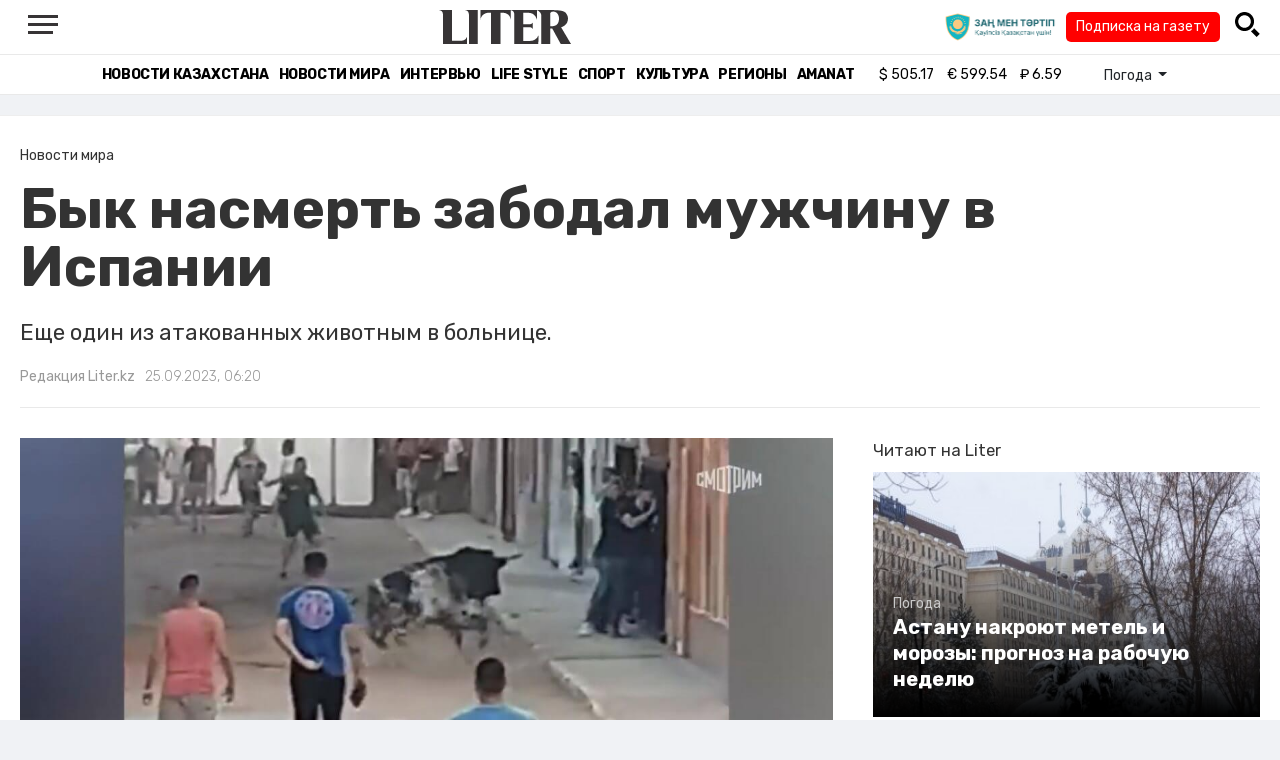

--- FILE ---
content_type: text/html; charset=UTF-8
request_url: https://liter.kz/byk-nasmert-zabodal-muzhchinu-v-ispanii-1695586634/
body_size: 11014
content:
<!DOCTYPE html>
<html lang="ru" class="no-js" prefix="og: http://ogp.me/ns#">
<head >
    <title>Бык насмерть забодал мужчину в Испании</title>

    <link rel="canonical" href="https://liter.kz/byk-nasmert-zabodal-muzhchinu-v-ispanii-1695586634/"/>

    
    <meta charset="UTF-8" />
<meta name="keywords" content="новости Казахстана, актуальные новости РК, события" />
<meta name="description" content="Еще один из атакованных животным в больнице.&amp;nbsp;" />
<meta name="robots" content="follow, index, max-snippet:-1, max-video-preview:-1, max-image-preview:large" />
<meta property="og:site_name" content="Новости Казахстана - Liter.kz" />
<meta property="og:title" content="Бык насмерть забодал мужчину в Испании" />
<meta property="og:description" content="Еще один из атакованных животным в больнице.&amp;nbsp;" />
<meta property="og:url" content="https://liter.kz/byk-nasmert-zabodal-muzhchinu-v-ispanii-1695586634/" />
<meta property="og:locale" content="ru_RU" />
<meta property="og:image" content="https://liter.kz/cache/imagine/1200/uploads/news/2023/09/25/6510994ab4a99606646138.jpeg" />
<meta property="og:type" content="article" />
<meta property="og:image:alt" content="Бык насмерть забодал мужчину в Испании" />
<meta property="twitter:image" content="https://liter.kz/cache/imagine/1200/uploads/news/2023/09/25/6510994ab4a99606646138.jpeg" />
<meta property="og:image:secure_url" content="https://liter.kz/cache/imagine/1200/uploads/news/2023/09/25/6510994ab4a99606646138.jpeg" />
<meta property="og:image:width" content="1200" />
<meta property="og:image:height" content="662" />
<meta property="og:image:type" content="image/jpeg" />
<meta property="article:section" content="Новости мира" />
<meta property="article:published_time" content="2023-09-25T06:20:00+05:00" />
<meta property="article:modified_time" content="2023-09-24T19:31:10+05:00" />
<meta property="og:updated_time" content="2023-09-24T19:31:10+05:00" />
<meta property="twitter:card" content="summary_large_image" />
<meta property="twitter:title" content="Бык насмерть забодал мужчину в Испании" />
<meta property="twitter:description" content="Еще один из атакованных животным в больнице.&amp;nbsp;" />

    <link href="https://liter.kz/favicon.ico" rel="icon" type="image/x-icon" />
    <link href="https://liter.kz/favicon.ico" rel="shortcut icon" type="image/vnd.microsoft.icon" />
    <link rel="icon" type="image/png" sizes="16x16" href="/build/favicons/favicon-16x16.png">
    <link rel="icon" type="image/png" sizes="32x32" href="/build/favicons/favicon-32x32.png">
    <link rel="apple-touch-icon" sizes="57x57" href="/build/favicons/apple-icon-57x57.png">
    <link rel="apple-touch-icon" sizes="60x60" href="/build/favicons/apple-icon-60x60.png">
    <link rel="apple-touch-icon" sizes="72x72" href="/build/favicons/apple-icon-72x72.png">
    <link rel="apple-touch-icon" sizes="76x76" href="/build/favicons/apple-icon-76x76.png">
    <link rel="apple-touch-icon" sizes="114x114" href="/build/favicons/apple-icon-114x114.png">
    <link rel="apple-touch-icon" sizes="120x120" href="/build/favicons/apple-icon-120x120.png">
    <link rel="apple-touch-icon" sizes="144x144" href="/build/favicons/apple-icon-144x144.png">
    <link rel="apple-touch-icon" sizes="152x152" href="/build/favicons/apple-icon-152x152.png">
    <link rel="apple-touch-icon" sizes="180x180" href="/build/favicons/apple-icon-180x180.png">
    <link rel="icon" type="image/png" sizes="192x192" href="/build/favicons/android-icon-192x192.png">
    <link rel="icon" type="image/png" sizes="96x96" href="/build/favicons/favicon-96x96.png">
    <link rel="manifest" href="/build/favicons/manifest.json">
    <meta name="msapplication-TileColor" content="#ffffff">
    <meta name="msapplication-TileImage" content="/build/favicons/ms-icon-144x144.png">
    <meta name="theme-color" content="#ffffff">
    <meta name="viewport" content="width=device-width, initial-scale=1, shrink-to-fit=no">
    <meta name="pmail-verification" content="1fcf2bad9c4405f22ce95a51c314a6cb">
    <link href="//fonts.googleapis.com" rel="dns-prefetch preconnect"/>
    <link href="//www.youtube.com" rel="dns-prefetch preconnect"/>
    <link rel="preconnect" href="https://fonts.googleapis.com">
    <link rel="preconnect" href="https://fonts.gstatic.com" crossorigin>
    <link href="https://fonts.googleapis.com/css2?family=Rubik:wght@300;400;500;700&display=swap" rel="stylesheet">

    <!-- Google tag (gtag.js) -->
    <script async src="https://www.googletagmanager.com/gtag/js?id=G-DW7XF2E5MB"></script>
    <script>
        window.dataLayer = window.dataLayer || [];
        function gtag(){dataLayer.push(arguments);}
        gtag('js', new Date());

        gtag('config', 'G-DW7XF2E5MB');
    </script>

                <link rel="stylesheet" href="/build/app.e8f113cb.css">
        <style>
            .hidden {
                display: none !important;
            }
        </style>
    <link href="/custom.css?1767643194" rel="stylesheet" type="text/css">
    

    <link rel="stylesheet" href="/build/news-view.5bcd5c48.css">

                 <script type="application/ld+json">{"@context":"https:\/\/schema.org","@type":"WebSite","@id":"https:\/\/liter.kz\/#website","url":"https:\/\/liter.kz\/","name":"\u0411\u044b\u043a \u043d\u0430\u0441\u043c\u0435\u0440\u0442\u044c \u0437\u0430\u0431\u043e\u0434\u0430\u043b \u043c\u0443\u0436\u0447\u0438\u043d\u0443 \u0432 \u0418\u0441\u043f\u0430\u043d\u0438\u0438","potentialAction":{"@type":"SearchAction","target":"https:\/\/liter.kz\/search\/?search_text={search_term_string}","query-input":"required name=search_term_string"}}</script>
         <script type="application/ld+json">{"@context":"http:\/\/schema.org","@type":"WebPage","headline":"\u0411\u044b\u043a \u043d\u0430\u0441\u043c\u0435\u0440\u0442\u044c \u0437\u0430\u0431\u043e\u0434\u0430\u043b \u043c\u0443\u0436\u0447\u0438\u043d\u0443 \u0432 \u0418\u0441\u043f\u0430\u043d\u0438\u0438","url":"https:\/\/liter.kz\/","image":{"@type":"ImageObject","url":"https:\/\/liter.kz\/build\/images\/default.jpg","width":1200,"height":740}}</script>
         <script type="application/ld+json">{"@context":"https:\/\/schema.org","@type":"Organization","@id":"https:\/\/liter.kz\/#organization","name":"Liter.kz","email":"liternews@mail.ru","url":"https:\/\/liter.kz\/","sameAs":["http:\/\/www.facebook.com\/literkz","http:\/\/twitter.com\/intent\/follow?source=followbutton\u0026variant=1.0\u0026screen_name=Literkz","http:\/\/www.youtube.com\/channel\/UCgY7BC-BSDIokqg9hnvbHKQ?sub_confirmation=1","http:\/\/vk.com\/liter_kz","https:\/\/t.me\/liternews"],"address":{"@type":"PostalAddress","streetAddress":"\u043f\u0440. \u041a\u0443\u043d\u0430\u0435\u0432\u0430, 12\/1","addressLocality":"\u0433. \u041d\u0443\u0440-\u0421\u0443\u043b\u0442\u0430\u043d","addressRegion":"\u0433. \u041d\u0443\u0440-\u0421\u0443\u043b\u0442\u0430\u043d","postalCode":"010017","addressCountry":{"@type":"Country","name":"KZ"}},"contactPoint":{"@type":"ContactPoint","telephone":"+7 (7172) 76-84-66","contactType":"technical support"},"logo":{"@type":"ImageObject","url":"https:\/\/liter.kz\/build\/images\/liter-logo-news.png","width":233,"height":60}}</script>
    

    <script type="application/ld+json">{"@context":"https:\/\/schema.org","@type":"NewsArticle","name":"\u0411\u044b\u043a \u043d\u0430\u0441\u043c\u0435\u0440\u0442\u044c \u0437\u0430\u0431\u043e\u0434\u0430\u043b \u043c\u0443\u0436\u0447\u0438\u043d\u0443 \u0432 \u0418\u0441\u043f\u0430\u043d\u0438\u0438","headline":"\u0411\u044b\u043a \u043d\u0430\u0441\u043c\u0435\u0440\u0442\u044c \u0437\u0430\u0431\u043e\u0434\u0430\u043b \u043c\u0443\u0436\u0447\u0438\u043d\u0443 \u0432 \u0418\u0441\u043f\u0430\u043d\u0438\u0438","description":"\u0415\u0449\u0435 \u043e\u0434\u0438\u043d \u0438\u0437 \u0430\u0442\u0430\u043a\u043e\u0432\u0430\u043d\u043d\u044b\u0445 \u0436\u0438\u0432\u043e\u0442\u043d\u044b\u043c \u0432 \u0431\u043e\u043b\u044c\u043d\u0438\u0446\u0435.\u0026nbsp;","articleBody":"\u041d\u0430 \u0442\u0440\u0430\u0434\u0438\u0446\u0438\u043e\u043d\u043d\u043e\u043c \u0437\u0430\u0431\u0435\u0433\u0435 \u0441 \u0431\u044b\u043a\u0430\u043c\u0438 \u0432 \u0438\u0441\u043f\u0430\u043d\u0441\u043a\u043e\u0439 \u0412\u0430\u043b\u0435\u043d\u0441\u0438\u0438 \u0436\u0438\u0432\u043e\u0442\u043d\u043e\u0435 \u0430\u0442\u0430\u043a\u043e\u0432\u0430\u043b\u043e \u0434\u0432\u043e\u0438\u0445 \u043c\u0443\u0436\u0447\u0438\u043d, \u0432 \u0440\u0435\u0437\u0443\u043b\u044c\u0442\u0430\u0442\u0435 \u043e\u0434\u0438\u043d \u0438\u0437 \u043d\u0438\u0445 \u0441\u043a\u043e\u043d\u0447\u0430\u043b\u0441\u044f, \u0430 \u0432\u0442\u043e\u0440\u043e\u0439 \u043d\u0430\u0445\u043e\u0434\u0438\u0442\u0441\u044f \u0432 \u0431\u043e\u043b\u044c\u043d\u0438\u0446\u0435, \u043f\u0435\u0440\u0435\u0434\u0430\u0435\u0442 Liter.kz\u0026nbsp;\u0441\u043e \u0441\u0441\u044b\u043b\u043a\u043e\u0439 \u043d\u0430 vesti.ru.\r\n\r\n\u041a\u0430\u043a \u0441\u043e\u043e\u0431\u0449\u0430\u0435\u0442 La Vanguardia, \u043d\u0430\u0440\u043e\u0434\u043d\u044b\u0435 \u0433\u0443\u043b\u044f\u043d\u0438\u044f \u0432 \u043c\u0443\u043d\u0438\u0446\u0438\u043f\u0430\u043b\u0438\u0442\u0435\u0442\u0435 \u041b\u0430-\u041f\u043e\u0431\u043b\u0430-\u0434\u0435-\u0424\u0430\u0440\u043d\u0430\u043b\u044c\u0441 \u0441\u0442\u0430\u0440\u0442\u043e\u0432\u0430\u043b\u0438 \u0432\u0435\u0447\u0435\u0440\u043e\u043c 23 \u0441\u0435\u043d\u0442\u044f\u0431\u0440\u044f. \u0414\u043b\u044f \u0437\u0430\u0431\u0435\u0433\u0430 \u043f\u043e \u0443\u043b\u0438\u0446\u0430\u043c \u0441 \u0444\u0435\u0440\u043c\u044b \u043f\u0440\u0438\u0432\u0435\u0437\u043b\u0438 \u0434\u0432\u0443\u0445 \u0431\u044b\u043a\u043e\u0432, \u043d\u043e \u0432\u044b\u043f\u0443\u0441\u0442\u0438\u0442\u044c \u0443\u0441\u043f\u0435\u043b\u0438 \u0442\u043e\u043b\u044c\u043a\u043e \u043e\u0434\u043d\u043e\u0433\u043e. \u041f\u0430\u0440\u043d\u043e\u043a\u043e\u043f\u044b\u0442\u043d\u043e\u0435 \u0441\u0442\u0440\u0435\u043c\u0438\u0442\u0435\u043b\u044c\u043d\u043e \u0430\u0442\u0430\u043a\u043e\u0432\u0430\u043b\u043e \u0433\u0440\u0443\u043f\u043f\u0443 \u043f\u043e\u0436\u0438\u043b\u044b\u0445 \u043b\u044e\u0434\u0435\u0439 \u0443 \u0432\u043e\u0440\u043e\u0442, \u0432 \u0438\u0442\u043e\u0433\u0435 \u0434\u0432\u043e\u0435 \u0438\u0437 \u043d\u0438\u0445 \u043d\u0435 \u0443\u0441\u043f\u0435\u043b\u0438 \u043f\u0435\u0440\u0435\u0431\u0440\u0430\u0442\u044c\u0441\u044f \u0447\u0435\u0440\u0435\u0437 \u043e\u0433\u0440\u0430\u0436\u0434\u0435\u043d\u0438\u0435 \u0438\u043b\u0438 \u0434\u043e\u0431\u0435\u0436\u0430\u0442\u044c \u0434\u043e \u0443\u043a\u0440\u044b\u0442\u0438\u044f.\r\n\r\n\u0416\u0435\u0440\u0442\u0432\u043e\u0439 \u043d\u0430\u043f\u0430\u0434\u0435\u043d\u0438\u044f \u0441\u0442\u0430\u043b \u0438\u0437\u0432\u0435\u0441\u0442\u043d\u044b\u0439 \u0432 \u0440\u0435\u0433\u0438\u043e\u043d\u0435 61-\u043b\u0435\u0442\u043d\u0438\u0439 \u043f\u0440\u0435\u0434\u043f\u0440\u0438\u043d\u0438\u043c\u0430\u0442\u0435\u043b\u044c \u0026ndash; \u0440\u043e\u0433 \u043f\u0440\u043e\u043d\u0437\u0438\u043b \u0435\u043c\u0443 \u043b\u0435\u0433\u043a\u0438\u0435 \u0438 \u043f\u0435\u0447\u0435\u043d\u044c, \u0432 \u0438\u0442\u043e\u0433\u0435 \u043c\u0443\u0436\u0447\u0438\u043d\u0430 \u0441\u043a\u043e\u043d\u0447\u0430\u043b\u0441\u044f \u0441\u043f\u0443\u0441\u0442\u044f \u043d\u0435\u0441\u043a\u043e\u043b\u044c\u043a\u043e \u0447\u0430\u0441\u043e\u0432 \u0432 \u0431\u043e\u043b\u044c\u043d\u0438\u0446\u0435. \u0415\u0433\u043e \u0440\u043e\u0434\u0441\u0442\u0432\u0435\u043d\u043d\u0438\u043a \u043f\u043e\u043b\u0443\u0447\u0438\u043b \u0442\u0440\u0430\u0432\u043c\u044b \u0440\u0443\u043a \u0438 \u043d\u043e\u0433. \u0421\u043e\u0441\u0442\u043e\u044f\u043d\u0438\u0435 \u043f\u043e\u0441\u0442\u0440\u0430\u0434\u0430\u0432\u0448\u0435\u0433\u043e \u043d\u0435 \u0432\u044b\u0437\u044b\u0432\u0430\u0435\u0442 \u043e\u043f\u0430\u0441\u0435\u043d\u0438\u0439 \u0443 \u0432\u0440\u0430\u0447\u0435\u0439.\r\n\r\n\u041e\u0440\u0433\u0430\u043d\u0438\u0437\u0430\u0442\u043e\u0440\u044b \u0444\u0435\u0441\u0442\u0438\u0432\u0430\u043b\u044f \u043e\u0442\u043c\u0435\u043d\u0438\u043b\u0438 \u0432\u0441\u0435 \u043c\u0435\u0440\u043e\u043f\u0440\u0438\u044f\u0442\u0438\u044f \u043f\u043e\u0441\u043b\u0435 \u043f\u0440\u043e\u0438\u0437\u043e\u0448\u0435\u0434\u0448\u0435\u0433\u043e.","dateCreated":"2023-09-25T02:17:14+06:00","datePublished":"2023-09-25T06:20:00+05:00","dateModified":"2023-09-24T19:31:10+05:00","articleSection":"\u041d\u043e\u0432\u043e\u0441\u0442\u0438 \u043c\u0438\u0440\u0430","publisher":{"@type":"Organization","name":"Liter.kz","url":"\/","address":{"@type":"PostalAddress","streetAddress":"\u043f\u0440. \u041a\u0443\u043d\u0430\u0435\u0432\u0430, 12\/1","addressLocality":"\u0433. \u0410\u0441\u0442\u0430\u043d\u0430","addressRegion":"\u0433. \u0410\u0441\u0442\u0430\u043d\u0430","postalCode":"010017","addressCountry":{"@type":"Country","name":"KZ"}},"contactPoint":{"@type":"ContactPoint","telephone":"+7 (7172) 76-84-66","contactType":"technical support"},"logo":{"@type":"ImageObject","url":"https:\/\/liter.kz\/build\/images\/liter-logo-news.png","width":233,"height":60},"sameAs":["http:\/\/www.facebook.com\/literkz","http:\/\/twitter.com\/intent\/follow?source=followbutton\u0026variant=1.0\u0026screen_name=Literkz","http:\/\/www.youtube.com\/channel\/UCgY7BC-BSDIokqg9hnvbHKQ?sub_confirmation=1","http:\/\/vk.com\/liter_kz","https:\/\/t.me\/liternews"]},"url":"https:\/\/liter.kz\/byk-nasmert-zabodal-muzhchinu-v-ispanii-1695586634\/","mainEntityOfPage":{"@type":"WebPage","@id":"https:\/\/liter.kz\/byk-nasmert-zabodal-muzhchinu-v-ispanii-1695586634\/","name":"\u0411\u044b\u043a \u043d\u0430\u0441\u043c\u0435\u0440\u0442\u044c \u0437\u0430\u0431\u043e\u0434\u0430\u043b \u043c\u0443\u0436\u0447\u0438\u043d\u0443 \u0432 \u0418\u0441\u043f\u0430\u043d\u0438\u0438"},"image":{"@type":"ImageObject","url":"https:\/\/liter.kz\/cache\/imagine\/1200\/uploads\/news\/2023\/09\/25\/6510994ab4a99606646138.jpeg","width":1200,"height":662},"author":{"@type":"Person","name":"\u0420\u0435\u0434\u0430\u043a\u0446\u0438\u044f Liter.kz","url":"\/author\/neonomad_n402n60r\/"}}</script>
    <script type="application/ld+json">{"@context":"https:\/\/schema.org","@type":"hentry","entry-title":"\u0411\u044b\u043a \u043d\u0430\u0441\u043c\u0435\u0440\u0442\u044c \u0437\u0430\u0431\u043e\u0434\u0430\u043b \u043c\u0443\u0436\u0447\u0438\u043d\u0443 \u0432 \u0418\u0441\u043f\u0430\u043d\u0438\u0438","published":"2023-09-25T06:20:00+05:00","updated":"2023-09-24T19:31:10+05:00"}</script>
    <script type="application/ld+json">{"@context":"https:\/\/schema.org","@type":"BreadcrumbList","itemListElement":[{"@type":"ListItem","position":1,"item":{"@id":"https:\/\/liter.kz\/","url":"https:\/\/liter.kz\/","name":"\u0411\u044b\u043a \u043d\u0430\u0441\u043c\u0435\u0440\u0442\u044c \u0437\u0430\u0431\u043e\u0434\u0430\u043b \u043c\u0443\u0436\u0447\u0438\u043d\u0443 \u0432 \u0418\u0441\u043f\u0430\u043d\u0438\u0438"}},{"@type":"ListItem","position":2,"item":{"@id":"https:\/\/liter.kz\/world-news\/","url":"https:\/\/liter.kz\/world-news\/","name":"\u041d\u043e\u0432\u043e\u0441\u0442\u0438 \u043c\u0438\u0440\u0430"}},{"@type":"ListItem","position":3,"item":{"@id":"https:\/\/liter.kz\/byk-nasmert-zabodal-muzhchinu-v-ispanii-1695586634\/","url":"https:\/\/liter.kz\/byk-nasmert-zabodal-muzhchinu-v-ispanii-1695586634\/","name":"\u0411\u044b\u043a \u043d\u0430\u0441\u043c\u0435\u0440\u0442\u044c \u0437\u0430\u0431\u043e\u0434\u0430\u043b \u043c\u0443\u0436\u0447\u0438\u043d\u0443 \u0432 \u0418\u0441\u043f\u0430\u043d\u0438\u0438"}}]}</script>

        <link href="https://liter.kz/byk-nasmert-zabodal-muzhchinu-v-ispanii-1695586634/amp/" rel="amphtml"/>

        <!--В <head> сайта один раз добавьте код загрузчика-->
        <script>window.yaContextCb = window.yaContextCb || []</script>
        <script src="https://yandex.ru/ads/system/context.js" defer></script>
    <!-- Yandex.Metrika counter -->
    <script type="text/javascript" >
        (function(m,e,t,r,i,k,a){m[i]=m[i]||function(){(m[i].a=m[i].a||[]).push(arguments)};
            m[i].l=1*new Date();
            for (var j = 0; j < document.scripts.length; j++) {if (document.scripts[j].src === r) { return; }}
            k=e.createElement(t),a=e.getElementsByTagName(t)[0],k.async=1,k.src=r,a.parentNode.insertBefore(k,a)})
        (window, document, "script", "https://mc.yandex.ru/metrika/tag.js", "ym");

        ym(53375884, "init", {
            clickmap:true,
            trackLinks:true,
            accurateTrackBounce:true
        });
    </script>
    <noscript><div><img src="https://mc.yandex.ru/watch/53375884" style="position:absolute; left:-9999px;" alt="" /></div></noscript>
    <!-- /Yandex.Metrika counter -->

    <!--LiveInternet counter--><script>
        new Image().src = "https://counter.yadro.ru/hit?r"+
            escape(document.referrer)+((typeof(screen)=="undefined")?"":
                ";s"+screen.width+"*"+screen.height+"*"+(screen.colorDepth?
                    screen.colorDepth:screen.pixelDepth))+";u"+escape(document.URL)+
            ";h"+escape(document.title.substring(0,150))+
            ";"+Math.random();</script><!--/LiveInternet-->
    <script charset="UTF-8" src="//web.webpushs.com/js/push/8c16fe778fa9074f362f8a249f0e3d88_1.js" defer></script>
</head>
<body class="view-desktop">

    <section class="header header--border-bottom">
    <div class="container ">
        <div class="d-flex justify-content-between align-items-center" id="header-content">
            <div class="d-flex align-items-center">
                <a class="menu-bars"
                   onclick="document.getElementById('offCanvasLeftOverlap').classList.add('is-open');document.getElementById('js-off-canvas-overlay').classList.add('is-visible');"><i><span></span><span></span><span
                                class="last"></span></i></a>
            </div>
            <div class="d-flex align-items-center xl-mt-10 xl-mb-10">
                <a href="/" class="d-flex " rel="home">
                    <img class="site-logo" src="/build/svg/liter-logo-black.svg" alt="liter-logo" width="132" height="34"></a>
            </div>

            <div class="search-icon">
                <div class="logo30">
                    <a href="#" target="_blank" title="Закон и порядок"><img src="/uploads/ztlogo.png" class="logo30"></a>
                </div>
                <div class="podpis-gaz-div">
                    <div class="podpis-gaz">
                        <a href="https://kaspi.kz/pay/KAZAKHGAZETTERI?9446=15&started_from=QR" target="_blank" title="Подписка на газету">Подписка на газету</a>
                    </div>
                </div>
                <img src="/build/svg/iconmonstr-magnifier-3.svg"
                     alt="Поиск по сайту"
                     width="25" height="25"
                     class="search-icon__img"
                     id="search-icon"
                     onclick="document.getElementById('header-content').classList.add('hidden'); document.getElementById('search-block').classList.remove('hidden')"
                >
            </div>
        </div>
        <div class="d-flex justify-content-center align-items-center">
            <div class="search-block hidden" id="search-block">
                <div class="search__block">
                    <form action="https://liter.kz/search/" method="get" autocomplete="off"
                          class="row gx-3 align-items-center">
                        <div class="col-1 col-xl-1 text-center">
                            <button type="button" class="btn-close btn-close-white search__block-close"
                                    onclick="document.getElementById('header-content').classList.remove('hidden'); document.getElementById('search-block').classList.add('hidden')"
                                    aria-label="Закрыть"
                            ></button>
                        </div>
                        <div class="col-9 col-xl-9">
                            <input type="text"
                                   class="form-control search__block-input"
                                   name="search_text"
                                   placeholder="Поиск по сайту"
                                   title="Поиск по сайту">
                        </div>
                        <div class="col-2 col-xl-2 d-grid">
                            <button type="submit" class="btn btn-primary search__block-submit">Поиск</button>
                        </div>
                    </form>
                </div>
            </div>
        </div>
    </div>
</section>

    <section class="header-menu header--border-bottom ">
        <div class="container header-menu__wrapper d-flex justify-content-center align-items-center">
                        <a href="/kazakhstan-news/"
               class="header-menu__link d-block xl-mr-20">
                Новости Казахстана
            </a>
            <a href="/world-news/"
               class="header-menu__link d-block xl-mr-20">
                Новости мира
            </a>
                <a href="/interview/"
                   class="header-menu__link d-block xl-mr-20">
                    Интервью
                </a>
                <a href="/lajfhaki/"
                   class="header-menu__link d-block xl-mr-20">
                    Life style
                </a>
                <a href="/sport/"
                   class="header-menu__link d-block xl-mr-20">
                    Спорт
                </a>
                <a href="/culture/"
                   class="header-menu__link d-block xl-mr-20">
                    Культура
                </a>
                <a href="/regiony/"
                   class="header-menu__link d-block xl-mr-20">
                    Регионы
                </a>
                <a href="/nur-otan/"
                   class="header-menu__link d-block xl-mr-20">
                    Amanat
                </a>
            
                <div class="currency xl-pl-15 xl-pr-10">
                    <span class="currency__item"  title="курс НБРК на 03.02.2026"><span
                    class="currency__icon">$</span>&nbsp;505.17</span>                                                        <span class="currency__item"  title="курс НБРК на 03.02.2026"><span
                    class="currency__icon">€</span>&nbsp;599.54</span>                                                                    <span class="currency__item" title="курс НБРК на 03.02.2026"><span
                    class="currency__icon">₽</span>&nbsp;6.59</span>            </div>

                <div class="temperature d-flex xs-pl-10">
        <div class="d-flex align-items-center" title="Погода">
                        <a class="btn dropdown-toggle temperature__title" href="#" role="button" id="dropdownMenuLink"
               data-bs-toggle="dropdown" aria-expanded="false">
                Погода
            </a>

            <ul class="dropdown-menu dropdown-menu-lg-end" aria-labelledby="dropdownMenuLink">
                                    <li>
                        <a class="dropdown-item"
                           href="https://www.gismeteo.kz/weather-nur-sultan-5164/"
                           target="_blank"
                        >Астана: -13.2°</a>
                    </li>
                                                    <li><a class="dropdown-item"
                           href="https://www.gismeteo.kz/weather-almaty-5205/"
                           target="_blank"
                        >Алматы: 2.3°</a>
                    </li>
                                                    <li><a class="dropdown-item"
                           href="https://www.gismeteo.kz/weather-shymkent-5324/"
                           target="_blank"
                        >Шымкент: 8.1°</a>
                    </li>
                                                    <li><a class="dropdown-item"
                           href="https://www.gismeteo.kz/weather-taraz-5325/"
                           target="_blank"
                        >Тараз: 8.1°</a>
                    </li>
                                                    <li><a class="dropdown-item"
                           href="https://www.gismeteo.kz/weather-turkistan-5321/"
                           target="_blank"
                        >Туркестан: 7.8°</a>
                    </li>
                                                    <li><a class="dropdown-item"
                           href="https://www.gismeteo.kz/weather-taldykorgan-5203/"
                           target="_blank"
                        >Талдыкорган: 4.6°</a>
                    </li>
                                                    <li><a class="dropdown-item"
                           href="https://www.gismeteo.kz/weather-karaganda-5168/"
                           target="_blank"
                        >Караганда: -8.6°</a>
                    </li>
                                                    <li><a class="dropdown-item"
                           href="https://www.gismeteo.kz/weather-aktobe-5165/"
                           target="_blank"
                        >Актобе: -12.5°</a>
                    </li>
                                                    <li><a class="dropdown-item"
                           href="https://www.gismeteo.kz/weather-atyrau-11945/"
                           target="_blank"
                        >Атырау: -2.1°</a>
                    </li>
                                                    <li><a class="dropdown-item"
                           href="https://www.gismeteo.kz/weather-kostanay-4628/"
                           target="_blank"
                        >Костанай: -16.9°</a>
                    </li>
                                                    <li><a class="dropdown-item"
                           href="https://www.gismeteo.kz/weather-pavlodar-5174/"
                           target="_blank"
                        >Павлодар: -17.8°</a>
                    </li>
                                                    <li><a class="dropdown-item"
                           href="https://www.gismeteo.kz/weather-kokshetau-4616/"
                           target="_blank"
                        >Кокшетау: -16.7°</a>
                    </li>
                                                    <li><a class="dropdown-item"
                           href="https://www.gismeteo.kz/weather-aktau-5320/"
                           target="_blank"
                        >Актау: 4.4°</a>
                    </li>
                                                    <li><a class="dropdown-item"
                           href="https://www.gismeteo.kz/weather-oral-5156/"
                           target="_blank"
                        >Уральск: -4.1°</a>
                    </li>
                                                    <li><a class="dropdown-item"
                           href="https://www.gismeteo.kz/weather-petropavlovsk-4574/"
                           target="_blank"
                        >Петропавловск: -18°</a>
                    </li>
                                                    <li><a class="dropdown-item"
                           href="https://www.gismeteo.kz/weather-semey-5192/"
                           target="_blank"
                        >Семей: -3.1°</a>
                    </li>
                                                    <li><a class="dropdown-item"
                           href="https://www.gismeteo.kz/weather-ust-kamenogorsk-5201/"
                           target="_blank"
                        >Усть-Каменогорск: -0.6°</a>
                    </li>
                            </ul>
        </div>
    </div>


        </div>
    </section>
    <div class="adv-top-div">
        <!--Тип баннера: top | desktop-->
        <div id="adfox_174491747179239065"></div>
        <script>
            window.yaContextCb.push(()=>{
                Ya.adfoxCode.create({
                    ownerId: 12375146,
                    containerId: 'adfox_174491747179239065',
                    params: {
                        pp: 'g',
                        ps: 'jfsv',
                        p2: 'jlkt'
                    }
                })
            })
        </script>
    </div>

        <div class="main-container">
        <div class="news-view news  xl-pt-30 xl-mb-20"
     data-url="/byk-nasmert-zabodal-muzhchinu-v-ispanii-1695586634/"
     data-title="Бык насмерть забодал мужчину в Испании"
     data-id="209834">
    <div class="container">
        <div class="news-header xl-mb-30 xl-pb-20">
            <nav aria-label="breadcrumb">
                <ol class="breadcrumb">
                    <li class="breadcrumb-item active news__category" aria-current="page"
                        rel="category">Новости мира</li>
                </ol>
            </nav>

            <h1 class="news__title xl-pb-15">
                Бык насмерть забодал мужчину в Испании
            </h1>
                            <div class="news__extract xl-mb-20">
                    <p>Еще один из атакованных животным в больнице.&nbsp;</p>
                </div>
            
            <div class="d-flex">
                                                    <div class="xl-mr-10">
                        <a href="/author/neonomad_n402n60r/" class="news__author" rel="author">Редакция Liter.kz</a>
                    </div>
                                <div class="news__date ">25.09.2023, 06:20</div>
            </div>
        </div>

        <div class="row">
            <div class="col-8">
                <div class="xl-mb-20">
                                            <img data-src="https://liter.kz/cache/imagine/1200/uploads/news/2023/09/25/6510994ab4a99606646138.jpeg"
                             src="/build/images/default.jpg"
                             alt="Бык насмерть забодал мужчину в Испании"
                             class="news__image lazy xl-mb-5"
                        >
                                                    <div class="news__image-caption xl-mb-20 xl-pl-5">Кадр из видео</div>
                                                            </div>

                                            <div class="adv-intext-div-d">
                            <!--AdFox START-->
                            <!--yandex_tooalt2025-->
                            <!--Площадка: Liter.kz / * / *-->
                            <!--Тип баннера: intext | desktop-->
                            <!--Расположение: верх страницы-->
                            <div id="adfox_1763802245905209834"></div>
                            <script>
                                window.yaContextCb.push(()=>{
                                    Ya.adfoxCode.create({
                                        ownerId: 12375146,
                                        containerId: 'adfox_1763802245905209834',
                                        params: {
                                            pp: 'g',
                                            ps: 'jfsv',
                                            p2: 'jlku'
                                        }
                                    })
                                })
                            </script>
                        </div>
                    
                    <div class="news__text xl-mb-20">
                        <p>На традиционном забеге с быками в испанской Валенсии животное атаковало двоих мужчин, в результате один из них скончался, а второй находится в больнице, передает <a href="https://liter.kz/">Liter.kz</a>&nbsp;со ссылкой на <a href="https://www.vesti.ru/article/3566849">vesti.ru.</a></p>

<p>Как сообщает La Vanguardia, народные гуляния в муниципалитете Ла-Побла-де-Фарнальс стартовали вечером 23 сентября. Для забега по улицам с фермы привезли двух быков, но выпустить успели только одного. Парнокопытное стремительно атаковало группу пожилых людей у ворот, в итоге двое из них не успели перебраться через ограждение или добежать до укрытия.</p>

<p>Жертвой нападения стал известный в регионе 61-летний предприниматель &ndash; рог пронзил ему легкие и печень, в итоге мужчина скончался спустя несколько часов в больнице. Его родственник получил травмы рук и ног. Состояние пострадавшего не вызывает опасений у врачей.</p>

<p>Организаторы фестиваля отменили все мероприятия после произошедшего.</p>

                    </div>

                
                
                                            <!--AdFox START-->
                        <!--yandex_tooalt2025-->
                        <!--Площадка: Liter.kz / * / *-->
                        <!--Тип баннера: undernews | desktop-->
                        <!--Расположение: верх страницы-->
                        <div id="adfox_1763801941354209834"></div>
                        <script>
                            window.yaContextCb.push(()=>{
                                Ya.adfoxCode.create({
                                    ownerId: 12375146,
                                    containerId: 'adfox_1763801941354209834',
                                    params: {
                                        pp: 'g',
                                        ps: 'jfsv',
                                        p2: 'jlkv'
                                    }
                                })
                            })
                        </script>
                    

                <div id="next-prev-news">
                                                                <div class="next">
                            <p class="next-prev-tittle">Следующая новость</p>
                            <a href="/moshchnyi-vzryv-progremel-na-sklade-v-tashkente-video-1695865407/" rel="dofollow">
                                Мощный взрыв прогремел на складе в Ташкенте (ВИДЕО)
                            </a>
                        </div>
                    
                                                                <div class="prev">
                            <p class="next-prev-tittle">Предыдущая новость</p>
                            <a href="/piat-tysiach-evro-zaloga-dolzhny-vnosit-soiskateli-ubezhishcha-v-italii-1695485907/" rel="dofollow">
                                Пять тысяч евро залога должны вносить соискатели убежища в Италии
                            </a>
                        </div>
                                    </div>
            </div>
                            <div class="col-4 position-sticky">
                    <div class="fix-div">
                    <div class="popular-news xl-mb-40">
        <h2 class="popular-news__title xl-mb-10">Читают на Liter</h2>

                        <div class="news__wrapper xl-mb-20">
                <img data-src="https://liter.kz/cache/imagine/400x225/uploads/news/2026/02/01/697ef6e3cd6f4954380171.jpg"
                     src="/build/images/default.jpg"
                     alt="Астану накроют метель и морозы: прогноз на рабочую неделю"
                     class="news__image d-block lazy">
                <div class="news__bg">
                    <a href="/pogoda/"
                       class="news__category news__category--first d-block">Погода</a>
                    <a href="/astanu-nakroiut-metel-i-morozy-prognoz-na-rabochuiu-nedeliu-1769928419/"
                       class="news__link news__link--first d-block">Астану накроют метель и морозы: прогноз на рабочую неделю</a>
                </div>
            </div>
                                                            
                                    <div class="xl-mt-10 xl-mb-10 xl-pb-10 xl-pt-10 news__link--border-bottom">
                <a href="/v-astane-dobaviat-avtobusy-na-odin-iz-marshrutov-1769943448/"
                   class="news__link news__link--list">В Астане добавят автобусы на один из маршрутов</a>&nbsp;
<img src="/build/svg/views.svg" width="20" alt="просмотров">
                &nbsp;
                <span class="news__views">8984</span>
            </div>
                                <div class="xl-mt-10 xl-mb-10 xl-pb-10 xl-pt-10 news__link--border-bottom">
                <a href="/almaty-ozhidaet-teplaia-nedelia-prognoz-na-2-6-fevralia-1769924100/"
                   class="news__link news__link--list">Алматы ожидает теплая неделя: прогноз на 2-6 февраля</a>&nbsp;
<img src="/build/svg/views.svg" width="20" alt="просмотров">
                &nbsp;
                <span class="news__views">6678</span>
            </div>
                                <div class="xl-mt-10 xl-mb-10 xl-pb-10 xl-pt-10 news__link--border-bottom">
                <a href="/skolko-dnei-otdokhnut-kazakhstantsy-v-fevrale-1769967983/"
                   class="news__link news__link--list">Сколько дней отдохнут казахстанцы в феврале</a>&nbsp;
<img src="/build/svg/views.svg" width="20" alt="просмотров">
                &nbsp;
                <span class="news__views">6641</span>
            </div>
                                <div class="xl-mt-10 xl-mb-10 xl-pb-10 xl-pt-10 news__link--border-bottom">
                <a href="/dva-avtobusnykh-marshruta-astany-dobavili-novuiu-ostanovku-1769882031/"
                   class="news__link news__link--list">Два автобусных маршрута Астаны добавили новую остановку</a>&nbsp;
<img src="/build/svg/views.svg" width="20" alt="просмотров">
                &nbsp;
                <span class="news__views">4182</span>
            </div>
            
</div>

                    </div>
                </div>
                    </div>
    </div>
</div>    </div>

    <div id="js-next-materials" style="display:none;" data-urls="[&quot;\/skolko-dnei-otdokhnut-kazakhstantsy-v-fevrale-1769967983\/?infinity=1&quot;,&quot;\/kakie-avtobusy-izmenili-marshruty-v-astane-1770002036\/?infinity=1&quot;,&quot;\/sneg-s-meteliu-nakroiut-astanu-1770024046\/?infinity=1&quot;,&quot;\/poiavilsia-novyi-sposob-oplaty-proezda-v-avtobusakh-karagandy-1770023363\/?infinity=1&quot;,&quot;\/sledstvennyi-komitet-rossii-nachal-proverku-po-delu-ubitoi-sudi-iz-kazakhstana-1770008196\/?infinity=1&quot;]"></div>
    <footer class="footer xl-pt-20 xl-mt-20">
    <div class="container xl-pt-40 xl-pb-40">
        <div class="row">
            <div class="col-6">
                <img src="/build/svg/liter-logo-black.svg" alt="Liter.kz" class="d-block xl-mb-20" width="97" height="25">

                <div class="copyright xl-pr-40">
                    <p class="copyright__text">Свидетельство о постановке на учет периодического печатного издания
                        №16475-СИ от 24.04.2017 г.
                        Выдано Комитетом государственного контроля в области связи, информатизации и средств массовой
                        информации Министерства информации и коммуникации Республики Казахстан.</p>
                    <p class="copyright__text">
                        <strong>Информационная продукция данного сетевого ресурса предназначена
                            для лиц, достигших 18 лет
                            и старше.</strong></p>
                    <p class="copyright__text">©&nbsp;2026 Liter.kz. Все права защищены.</p>
                </div>
            </div>
            <div class="col-6">
                <div class="row">

                    <div class="col-12 col-lg-3 order-1">
                        <h3 class="footer-menu__title xl-mb-10">Редакция</h3>

                        <ul class="footer-menu__list">
                            <li class="footer-menu__list-item">
                                <a href="/about/"
                                   class="footer-menu__list-link">Об издании</a>
                            </li>
                            <li class="footer-menu__list-item">
                                <a href="/advertising/"
                                   class="footer-menu__list-link">Реклама</a>
                            </li>
                            <li class="footer-menu__list-item">
                                <a href="/privacy-policy/"
                                   class="footer-menu__list-link" rel="copyright">Политика конфиденциальности</a>
                            </li>
                            <li class="footer-menu__list-item">
                                <a href="/contacts/" class="footer-menu__list-link">Контакты</a>
                            </li>
                        </ul>
                        <a class="text-decoration-none text-warning fw-bold" href="https://liter.kz/liter73.pdf" target="_blank">Газета «Литер» PDF</a>
                    </div>
                    <div class="col-12 col-lg-4 order-2">
                        <h3 class="footer-menu__title xl-mb-10">Мы в социальных сетях</h3>

                        <div class="social-links d-flex align-items-center">
                            <a href="https://www.facebook.com/literqaz" target="_blank" class="d-block social-links__link xl-mr-10">
                                <img src="/build/svg/social-icons/fb-liter.svg" width="13" alt="fb">
                            </a>
                            <a href="https://www.instagram.com/liter.kz/" target="_blank"
                               class="d-block social-links__link xl-mr-10">
                                <img src="/build/svg/social-icons/insta-liter.svg" width="20" alt="insta">
                            </a>
                            <a href="https://www.youtube.com/@liternewskz" target="_blank"
                               class="d-block social-links__link xl-mr-10">
                                <img src="/build/svg/social-icons/youtube-liter.svg" width="20"
                                     alt="youtube">
                            </a>
                            <a href="https://t.me/liternews" target="_blank"
                               class="d-block social-links__link xl-mr-10">
                                <img src="/build/svg/social-icons/telegram-liter.svg" width="20"
                                     alt="telegram">
                            </a>
                            <a href="https://www.tiktok.com/@liternews" target="_blank"
                               class="d-block social-links__link xl-mr-10">
                                <img src="/build/svg/social-icons/tiktok.svg" width="20"
                                     alt="tiktok">
                            </a>
                                                    </div>
                        
                                                <div class="kontakty-footer">
                            <p>010017, Республика Казахстан <br>
                                г. Астана, пр. Кунаева 12/1<br>
                            Тел./факс: +7 (7172) 76 84 66<br>
                                reklama.liter@gmail.com<br>
                                +7 701 675 4214</p>
                            <div class="liru">
                                <!--LiveInternet logo--><a href="https://www.liveinternet.ru/click"
                                                           target="_blank"><img src="https://counter.yadro.ru/logo?45.5"
                                                                                title="LiveInternet"
                                                                                alt="" style="border:0" width="31" height="31"/></a><!--/LiveInternet-->

                                <!-- Yandex.Metrika informer -->
                                <a href="https://metrika.yandex.ru/stat/?id=53375884&amp;from=informer"
                                   target="_blank" rel="nofollow"><img src="https://informer.yandex.ru/informer/53375884/3_0_FFFFFFFF_EFEFEFFF_0_pageviews"
                                                                       style="width:88px; height:31px; border:0;" alt="Яндекс.Метрика" title="Яндекс.Метрика: данные за сегодня (просмотры, визиты и уникальные посетители)" class="ym-advanced-informer" data-cid="53375884" data-lang="ru" /></a>
                                <!-- /Yandex.Metrika informer -->

                            </div>
                        </div>
                    </div>

                    <!-- Yandex.RTB R-A-15104863-4 -->
                    <script>
                        window.yaContextCb.push(() => {
                            Ya.Context.AdvManager.render({
                                "blockId": "R-A-15104863-4",
                                "type": "fullscreen",
                                "platform": "touch"
                            })
                        })
                    </script>
                    <div class="col-12 col-lg-5 order-lg-3">
                        <div class="last_issue text-center xs-mt-20">
    <a href="/uploads/issues/2026/02/daf1f450c63300b933c25311933947d931852c3e.pdf">
        <img src="/uploads/issues/2026/02/698174d54af92063048515.png" alt="Выпуск от 03.02.2026" width="200" height="328">
    </a>
    <div class="last_issue__description mt-3">
        <a href="/uploads/issues/2026/02/daf1f450c63300b933c25311933947d931852c3e.pdf">Скачать</a> электронную версию газеты Liter.kz № 13 от 3 февр. 2026 г.
    </div>
</div>
                    </div>
                </div>
            </div>
        </div>
    </div>
</footer>

    <div class="off-canvas position-left" id="offCanvasLeftOverlap">
    <div class="d-flex justify-content-between align-items-center xl-mt-20">
        <div>
            <a href="https://liter.kz/" class="sideLogo">
                <img class="" width="89" height="23"
                     src="/build/images/liter-logo-main-light.png" alt="logo"></a>
        </div>
        <div class="close-button text-center"
             onclick="document.getElementById('offCanvasLeftOverlap').classList.remove('is-open');document.getElementById('js-off-canvas-overlay').classList.remove('is-visible');"
        >
            <span>×</span>
        </div>
    </div>


    <form role="search" method="get" action="/search/" id="sidebarForm"
          class="xl-mt-20 xl-mb-20">
        <input class="searchInput" type="text" name="search_text" autocomplete="off" placeholder="поиск"
               title="поиск">
        <button class="searchBtn" type="button" title="Search" form="searchModalInput2"
                onclick="document.getElementById('sidebarForm').submit();">
            <svg version="1.1" id="Capa_1" xmlns="http://www.w3.org/2000/svg" xmlns:xlink="http://www.w3.org/1999/xlink"
                 x="0px" y="0px" viewBox="0 0 192.904 192.904" style="enable-background:new 0 0 192.904 192.904;"
                 xml:space="preserve">
<path d="M190.707,180.101l-47.078-47.077c11.702-14.072,18.752-32.142,18.752-51.831C162.381,36.423,125.959,0,81.191,0
	C36.422,0,0,36.423,0,81.193c0,44.767,36.422,81.187,81.191,81.187c19.688,0,37.759-7.049,51.831-18.751l47.079,47.078
	c1.464,1.465,3.384,2.197,5.303,2.197c1.919,0,3.839-0.732,5.304-2.197C193.637,187.778,193.637,183.03,190.707,180.101z M15,81.193
	C15,44.694,44.693,15,81.191,15c36.497,0,66.189,29.694,66.189,66.193c0,36.496-29.692,66.187-66.189,66.187
	C44.693,147.38,15,117.689,15,81.193z"></path>
                <g>
                </g>
                <g>
                </g>
                <g>
                </g>
                <g>
                </g>
                <g>
                </g>
                <g>
                </g>
                <g>
                </g>
                <g>
                </g>
                <g>
                </g>
                <g>
                </g>
                <g>
                </g>
                <g>
                </g>
                <g>
                </g>
                <g>
                </g>
                <g>
                </g>
</svg>
        </button>
    </form>

    <ul class="vertical menu align-center side-menu xl-ml-0 xl-pl-0 xs-pl-0">
                        <li class="menu-item"><a
                        href="/kazakhstan-news/">Новости Казахстана</a></li>
                    <li class="menu-item"><a
                        href="/exclusive/">Статьи</a></li>
                    <li class="menu-item"><a
                        href="/economy/">Экономика</a></li>
                    <li class="menu-item"><a
                        href="/lajfhaki/">Life style</a></li>
                    <li class="menu-item"><a
                        href="/regiony/">Регионы</a></li>
                    <li class="menu-item"><a
                        href="/taza-kz/">Таза Қазақстан</a></li>
            </ul>

    <ul class="side-menu side-menu2 xl-mt-20 xl-pl-0 xs-pl-0">
        <li id="menu-item-22" class="menu-item menu-item-type-post_type menu-item-object-page menu-item-22"><a
                    href="/about/">О редакции</a></li>
        <li id="menu-item-21" class="menu-item menu-item-type-post_type menu-item-object-page menu-item-21"><a
                    href="/contacts/">Контакты</a></li>
        <li id="menu-item-23"
            class="menu-item menu-item-type-post_type menu-item-object-page menu-item-privacy-policy menu-item-23"><a
                    href="/privacy-policy/">Политика конфиденциальности</a></li>
        <li id="menu-item-24" class="menu-item menu-item-type-post_type menu-item-object-page menu-item-24"><a
                    href="/advertising/">Реклама на сайте</a></li>
    </ul>

    
                                                                                                                                                                                                                                                                                                                                    </div>
<div class="js-off-canvas-overlay is-overlay-fixed" id="js-off-canvas-overlay"
     onclick="document.getElementById('offCanvasLeftOverlap').classList.remove('is-open');document.getElementById('js-off-canvas-overlay').classList.remove('is-visible');"
></div>
                <script src="/build/runtime.f3575a88.js" defer></script><script src="/build/719.83df1d70.js" defer></script><script src="/build/855.daa110ba.js" defer></script><script src="/build/app.9e297551.js" defer></script>
    

    <script src="/build/282.8918bc24.js" defer></script><script src="/build/news-view.03749db0.js" defer></script>


</body>
</html>